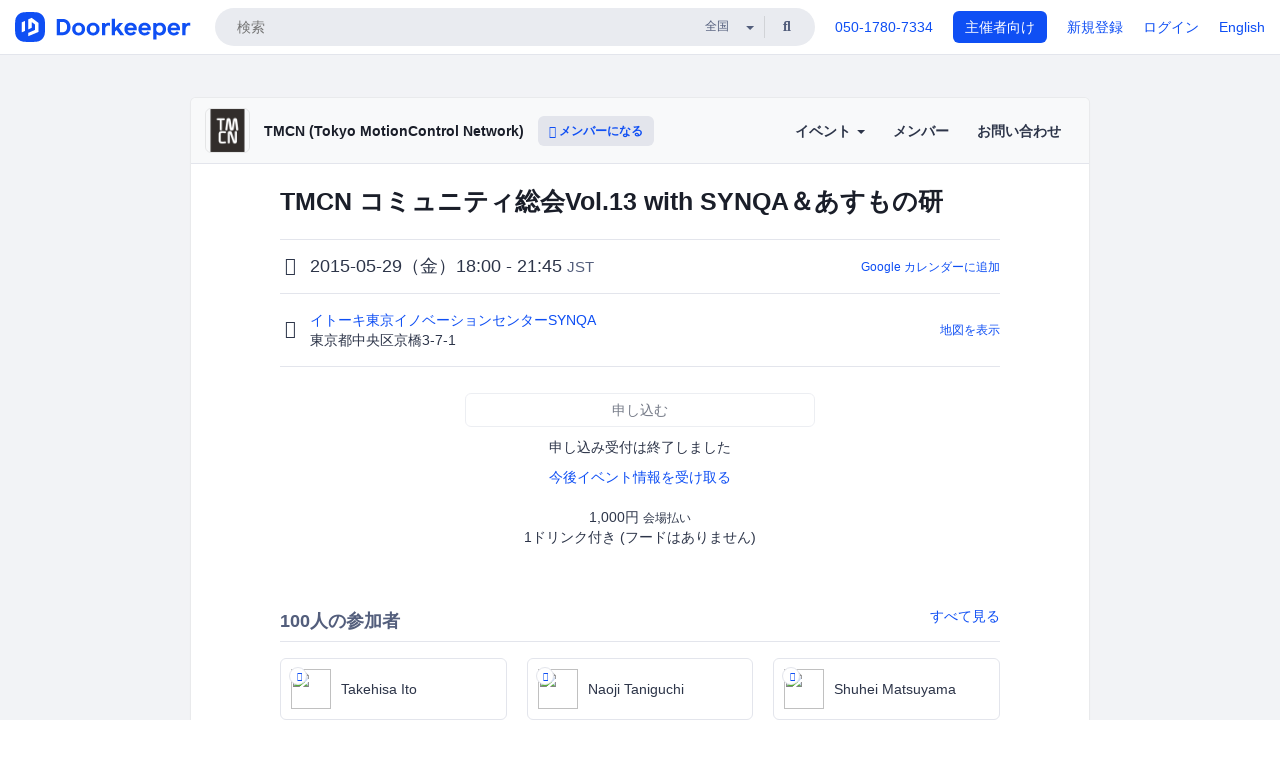

--- FILE ---
content_type: text/html; charset=utf-8
request_url: https://tmcn.doorkeeper.jp/events/24448
body_size: 14274
content:
<!DOCTYPE html>
<html lang='ja'>
<head>
<meta content='text/html;charset=UTF-8' http-equiv='content-type'>
<meta charset='utf-8'>
<meta content='IE=Edge,chrome=1' http-equiv='X-UA-Compatible'>
<meta content='width=device-width,initial-scale=1,maximum-scale=1,user-scalable=no' name='viewport'>
<meta content='telephone=no' name='format-detection'>
<meta content='195702240496602' property='fb:app_id'>
<title>
TMCN コミュニティ総会Vol.13 with SYNQA＆あすもの研 - TMCN (Tokyo MotionControl Network)
 | Doorkeeper
</title>
<link rel="icon" type="image/x-icon" href="https://doorkeeper.jp/assets/favicon-2e40be8f198ee3cb97dccbfbb3959374981ae0164d4f349e1787ff5f4c336af8.ico" />
<link href='https://tmcn.doorkeeper.jp/events/24448' rel='canonical'>
<script type='application/ld+json'>{"@context":"https://schema.org","@type":"Event","name":"TMCN コミュニティ総会Vol.13 with SYNQA＆あすもの研","url":"https://tmcn.doorkeeper.jp/events/24448","startDate":"2015-05-29T18:00:00+09:00","endDate":"2015-05-29T21:45:00+09:00","eventAttendanceMode":"https://schema.org/OfflineEventAttendanceMode","description":"# TMCN コミュニティ総会Vol.13 with SYNQA＆あすもの研\r\n\r\n![タイトル](http://tokyomotioncontrol.net/wp-content/uploads/2015/05/TMCN_TOP_Image.png)\r\n\r\n## TMCN コミュニティ総会Vol.13 with SYNQA＆あすもの研\r\n\r\nセンサー＆デバイスのお祭り！！\r\nTMCNコミュ...","offers":[{"@type":"Offer","availability":"https://schema.org/SoldOut","price":"1000","priceCurrency":"JPY","url":"https://tmcn.doorkeeper.jp/events/24448","availabilityEnds":"2015-05-28T21:40:00+09:00","validFrom":"2015-05-09T11:58:40+09:00"}],"organizer":{"url":"https://tmcn.doorkeeper.jp/","description":"![top img](http://tokyomotioncontrol.net/wp-content/uploads/2014/03/top-main.png)\r\n\r\nTMCN (Tokyo MotionControl Network)は、\r\nKinectやOculusRiftなどの安価に入手可能なセンサー＆デバイスに\r\n関するオープンなエンジニアリングコミュニティです。\r\n\r\nデジタルな...","@type":"Organization","name":"TMCN (Tokyo MotionControl Network)"},"location":{"@type":"Place","name":"イトーキ東京イノベーションセンターSYNQA","address":"東京都中央区京橋3-7-1"}}</script>
<meta content='TMCN コミュニティ総会Vol.13 with SYNQA＆あすもの研' property='og:title'>
<meta content='activity' property='og:type'>
<meta content='https://doorkeeper.jp/rails/active_storage/representations/proxy/eyJfcmFpbHMiOnsibWVzc2FnZSI6IkJBaHBBL05uQVE9PSIsImV4cCI6bnVsbCwicHVyIjoiYmxvYl9pZCJ9fQ==--f9be69f9c33d4b1fe3397a1c2a280805d0bdd314/eyJfcmFpbHMiOnsibWVzc2FnZSI6IkJBaDdCem9MWm05eWJXRjBTU0lJY0c1bkJqb0dSVlE2RTNKbGMybDZaVjloYm1SZmNHRmtXd2RwQWNocEFjZz0iLCJleHAiOm51bGwsInB1ciI6InZhcmlhdGlvbiJ9fQ==--e0e57e8ab7f02a9e57804bb53ef80c2bdc861848/TMCN_logo_Short.png' property='og:image'>
<meta content='https://tmcn.doorkeeper.jp/events/24448' property='og:url'>
<meta content='TMCN (Tokyo MotionControl Network)' property='og:site_name'>
<meta name="twitter:card" content="summary">
<meta content='@doorkeeper_jp' name='twitter:site'>
<meta content='2015-05-29（金）18:00 - 21:45 TMCN コミュニティ総会Vol.13 with SYNQA＆あすもの研



TMCN コミュニティ総会Vol.13 with SYNQA＆あすもの研

センサー＆デバイスのお祭り！！
TMCNコミュニティ総会を開催！！

--
(5/28追記) いよいよ明日となりました！お待ちしています！
また、LT登壇者を追記しました。

(5/1...' name='twitter:description'>
<meta content='2015-05-29（金）18:00 - 21:45 TMCN コミュニティ総会Vol.13 with SYNQA＆あすもの研



TMCN コミュニティ総会Vol.13 with SYNQA＆あすもの研

センサー＆デバイスのお祭り！！
TMCNコミュニティ総会を開催！！

--
(5/28追記) いよいよ明日となりました！お待ちしています！
また、LT登壇者を追記しました。

(5/16追記) 定員を110名として、現段階でのキャンセル待ちは本申し込みとなりました！ちょっと会場が混み合うかもしれませんが、仲良く楽しく開催できるようご協力をお願いします！

(5/11追記) 登壇者情...' property='og:description'>

<link rel="stylesheet" href="https://doorkeeper.jp/assets/fontawesome-6d53862a62d9076af1e6640213de3ab8114672a22f11aca4a0dd505304dea878.css" media="all" />
<link rel="stylesheet" href="https://doorkeeper.jp/assets/application-a7ca6442b36ff357134ea76775c81570b8873fe6fd80ba91fc22f78c56b3a689.css" media="all" />
<script src="https://doorkeeper.jp/assets/application-1c082e4d4428bb024ff379de01801b67c9e614217f5653cdf1dc3d215a8ac813.js"></script>
<script src="https://doorkeeper.jp/packs/js/app-774bc3e2b960369073bc.js" async="async"></script>
<link rel="stylesheet" href="https://doorkeeper.jp/packs/css/app-5989d222.css" async="async" media="screen" />
<meta name="csrf-param" content="authenticity_token" />
<meta name="csrf-token" content="uh/WI+TnYzxywzcZvjVxeGiYM4Prw4LMkX89zhngjUaQw5iOLyN0VgaI5ZvNnGXcZPyAxIrsOdadRjYJrio9EA==" />
<script async src="https://www.googletagmanager.com/gtag/js?id=UA-15834284-1"></script>
<script>
  window.dataLayer = window.dataLayer || [];
  function gtag(){dataLayer.push(arguments);}
  gtag('js', new Date());
  gtag('config', 'UA-15834284-1'); // Universal Analytics property.
 
    gtag('config', 'G-RCGBRG13Y4'); // Google Analytics 4 property.
  
</script>
<script async='' src='https://www.googletagmanager.com/gtag/js?id=G-RCGBRG13Y4'></script>
<script>
  window.dataLayer = window.dataLayer || []; 
  function gtag(){dataLayer.push(arguments);} 
  gtag('js', new Date()); 
  gtag('config', 'G-RCGBRG13Y4');
</script>
<script>
  (function(w,d,s,l,i) {
    w[l]=w[l]||[];
    w[l].push({'gtm.start': new Date().getTime(),event:'gtm.js'});
    var f=d.getElementsByTagName(s)[0],
    j=d.createElement(s),dl=l!='dataLayer'?'&l='+l:'';
    j.async=true;
    j.src='https://www.googletagmanager.com/gtm.js?id='+i+dl;
    f.parentNode.insertBefore(j,f);
  })(window,document,'script','dataLayer','GTM-PPDS423');
</script>

<link rel="preload" as="style" href="https://glass.io/integration/glass.min.css" onload="this.onload=null;this.rel='stylesheet'" />
<script>
  window.glassApiKey = 'eurZwW4nhD1V8etacAW83Att';
  var s = document.createElement("script");
  s.type = "text/javascript";
  s.async = true;
  s.src = "https://glass.io/integration/glass.min.js";
  function load() {
    Glass.init();
  }
  s.onload = load;
  document.head.appendChild(s);
</script>
<script type="text/javascript">!function(e,t,n){function a(){var e=t.getElementsByTagName("script")[0],n=t.createElement("script");n.type="text/javascript",n.async=!0,n.src="https://beacon-v2.helpscout.net",e.parentNode.insertBefore(n,e)}if(e.Beacon=n=function(t,n,a){e.Beacon.readyQueue.push({method:t,options:n,data:a})},n.readyQueue=[],"complete"===t.readyState)return a();e.attachEvent?e.attachEvent("onload",a):e.addEventListener("load",a,!1)}(window,document,window.Beacon||function(){});</script>
<script type="text/javascript">
  window.Beacon('init', '9329d34b-d6c4-4abc-8115-ed0066b505cb')
</script>

<script>
//<![CDATA[
      (function(e,b){if(!b.__SV){var a,f,i,g;window.mixpanel=b;a=e.createElement("script");
      a.type="text/javascript";a.async=!0;a.src=("https:"===e.location.protocol?"https:":"http:")+
      '//cdn.mxpnl.com/libs/mixpanel-2.2.min.js';f=e.getElementsByTagName("script")[0];
      f.parentNode.insertBefore(a,f);b._i=[];b.init=function(a,e,d){function f(b,h){
      var a=h.split(".");2==a.length&&(b=b[a[0]],h=a[1]);b[h]=function(){b.push([h].concat(
      Array.prototype.slice.call(arguments,0)))}}var c=b;"undefined"!==typeof d?c=b[d]=[]:
      d="mixpanel";c.people=c.people||[];c.toString=function(b){var a="mixpanel";"mixpanel"!==d&&(a+="."+d);
      b||(a+=" (stub)");return a};c.people.toString=function(){return c.toString(1)+".people (stub)"};
      i="disable track track_pageview track_links track_forms register register_once alias unregister identify name_tag set_config people.set people.set_once people.increment people.append people.track_charge people.clear_charges people.delete_user".split(" ");
      for(g=0;g<i.length;g++)f(c,i[g]); b._i.push([a,e,d])};b.__SV=1.2}})(document,window.mixpanel||[]);
      mixpanel.init("2d0a9fadc66f322337b0428d60907db5");

//]]>
</script></head>
<body>
<!-- Google Tag Manager (noscript) -->
<noscript>
<iframe height='0' src='https://www.googletagmanager.com/ns.html?id=GTM-PPDS423' style='display:none;visibility:hidden' width='0'></iframe>
</noscript>
<!-- End Google Tag Manager (noscript) -->

<header class='app-header'>
<div class='app-header-inner'>
<div class='app-header-brand'>
<a class="doorkeeper" href="https://www.doorkeeper.jp/"><img alt="Doorkeeper" src="https://doorkeeper.jp/assets/logo-966182d4b3e6dab86edb746a9f7681769fc3928fc73b2776bbf36e3bc18d2674.svg" /></a>
</div>
<div class='app-header-search'>
<form class="search-form form" role="search" action="https://www.doorkeeper.jp/events" accept-charset="UTF-8" method="get">
<div class='search-compact'>
<div class='search-compact-inner'>
<input type="text" name="q" id="q" value="" class="search-compact-field" placeholder="検索" />
<div class='search-compact-location'>
<select name="prefecture_id" id="prefecture_id" class="search-compact-dropdown"><option value="">全国</option><option value="hokkaido">北海道</option>
<option value="aomori">青森</option>
<option value="iwate">岩手</option>
<option value="miyagi">宮城</option>
<option value="akita">秋田</option>
<option value="yamagata">山形</option>
<option value="fukushima">福島</option>
<option value="ibaraki">茨城</option>
<option value="tochigi">栃木</option>
<option value="gunma">群馬</option>
<option value="saitama">埼玉</option>
<option value="chiba">千葉</option>
<option value="tokyo">東京</option>
<option value="kanagawa">神奈川</option>
<option value="niigata">新潟</option>
<option value="toyama">富山</option>
<option value="ishikawa">石川</option>
<option value="fukui">福井</option>
<option value="yamanashi">山梨</option>
<option value="nagano">長野</option>
<option value="gifu">岐阜</option>
<option value="shizuoka">静岡</option>
<option value="aichi">愛知</option>
<option value="mie">三重</option>
<option value="shiga">滋賀</option>
<option value="kyoto">京都</option>
<option value="osaka">大阪</option>
<option value="hyogo">兵庫</option>
<option value="nara">奈良</option>
<option value="wakayama">和歌山</option>
<option value="tottori">鳥取</option>
<option value="shimane">島根</option>
<option value="okayama">岡山</option>
<option value="hiroshima">広島</option>
<option value="yamaguchi">山口</option>
<option value="tokushima">徳島</option>
<option value="kagawa">香川</option>
<option value="ehime">愛媛</option>
<option value="kochi">高知</option>
<option value="fukuoka">福岡</option>
<option value="saga">佐賀</option>
<option value="nagasaki">長崎</option>
<option value="kumamoto">熊本</option>
<option value="oita">大分</option>
<option value="miyazaki">宮崎</option>
<option value="kagoshima">鹿児島</option>
<option value="okinawa">沖縄</option></select>
</div>
<div class='search-compact-submit'>
<button type="submit" class="search-compact-btn"><i class="fas fa-search"></i></button>
</div>
</div>
</div>
</form>


</div>
<div class='app-header-nav'>
<nav class='app-header-nav-list'>
<div class='app-header-nav-item'><a href="tel:8105017807334">050-1780-7334</a></div>
<div class='app-header-nav-item hidden-xxs'><a class="btn btn-primary btn-block" href="https://www.doorkeeper.jp/organizers?locale=ja">主催者向け</a></div>
<div class='app-header-nav-item hidden-xxs'><a href="https://manage.doorkeeper.jp/user/sign_up?continue=https%3A%2F%2Ftmcn.doorkeeper.jp%2Fevents%2F24448">新規登録</a></div>
<div class='app-header-nav-item'><a href="https://manage.doorkeeper.jp/user/sign_in?continue=https%3A%2F%2Ftmcn.doorkeeper.jp%2Fevents%2F24448">ログイン</a></div>
<div class='app-header-nav-item hidden-xxs'><a rel="nofollow" href="https://tmcn.doorkeeper.jp/events/24448?locale=en&amp;switch_locale=true">English</a></div>
<div class='app-header-search-mobile' style='margin-right: 0; margin-left: 20px;'>
<button id='mobile-search-btn'>
<i class="fas fa-search search-icon"></i>
<i class="fas fa-times close-icon"></i>
</button>
</div>
</nav>
</div>
</div>
</header>


<div class='content client-full-width'>
<div class='client-container'>
<div class='community-page'>
<div class='community-header'>
<div class='community-header-inner'>
<div class='community-header-info'>
<div class='community-profile-picture'>
<a href="/"><img alt="TMCN (Tokyo MotionControl Network)" src="https://doorkeeper.jp/rails/active_storage/representations/proxy/eyJfcmFpbHMiOnsibWVzc2FnZSI6IkJBaHBBL05uQVE9PSIsImV4cCI6bnVsbCwicHVyIjoiYmxvYl9pZCJ9fQ==--f9be69f9c33d4b1fe3397a1c2a280805d0bdd314/eyJfcmFpbHMiOnsibWVzc2FnZSI6IkJBaDdCem9MWm05eWJXRjBTU0lJY0c1bkJqb0dSVlE2RTNKbGMybDZaVjloYm1SZmNHRmtXd2RwQWNocEFjZz0iLCJleHAiOm51bGwsInB1ciI6InZhcmlhdGlvbiJ9fQ==--e0e57e8ab7f02a9e57804bb53ef80c2bdc861848/TMCN_logo_Short.png" /></a>
</div>
<h4 class='community-title'>
<a href="/">TMCN (Tokyo MotionControl Network)</a>
</h4>
<a class='visible-sm visible-xs btn btn-add-community' data-toggle='collapse' href='#community-nav'>
<i class="fas fa-bars"></i>
</a>
<a class="btn btn-sm btn-add-community hidden-sm hidden-xs" href="/member/new"><i class="fas fa-plus"></i> メンバーになる</a>
</div>
<ul class='community-nav collapse' id='community-nav'>
<li class='community-nav-item visible-sm visible-xs'>
<a class="community-nav-link" href="/member/new">メンバーになる</a>
</li>
<li class='community-nav-item hidden-xs hidden-sm'>
<div class='dropdown'>
<a class='dropdown-toggle community-nav-link' data-toggle='dropdown' href='#' id='eventsDropdown'>
イベント
<span class='caret'></span>
</a>
<ul class='dropdown-menu'>
<li><a class="community-nav-link" href="/events/upcoming">開催予定イベント</a></li>
<li><a class="community-nav-link" href="/events/past">過去のイベント</a></li>
</ul>
</div>
</li>
<li class='visible-xs visible-sm community-nav-item'><a class="community-nav-link" href="/events/upcoming">開催予定イベント</a></li>
<li class='visible-xs visible-sm community-nav-item'><a class="community-nav-link" href="/events/past">過去のイベント</a></li>
<li class='community-nav-item'>
<a class="community-nav-link" href="/members">メンバー</a>
</li>
<li class='community-nav-item'>
<a class="community-nav-link" href="/contact/new?event_id=24448">お問い合わせ
</a></li>
</ul>
</div>
</div>


<div class='community-content'>

<div class='community-container community-content-title-wrap'>
<h1 class='community-content-title'>TMCN コミュニティ総会Vol.13 with SYNQA＆あすもの研</h1>
<div class='community-event-info-wrap'>
<div class='community-event-info-label'>
<i class="far fa-clock"></i>
</div>
<div class='community-event-info-content'>
<date class='community-event-info-date'>
2015-05-29（金）18:00 - 21:45
<small class='text-muted'>JST</small>
</date>
<div class='community-event-info-action'><a href="https://www.google.com/calendar/event?action=TEMPLATE&amp;text=TMCN+%E3%82%B3%E3%83%9F%E3%83%A5%E3%83%8B%E3%83%86%E3%82%A3%E7%B7%8F%E4%BC%9AVol.13+with+SYNQA%EF%BC%86%E3%81%82%E3%81%99%E3%82%82%E3%81%AE%E7%A0%94&amp;details=https%3A%2F%2Ftmcn.doorkeeper.jp%2Fevents%2F24448&amp;dates=20150529T090000Z%2F20150529T124500Z&amp;location=%E6%9D%B1%E4%BA%AC%E9%83%BD%E4%B8%AD%E5%A4%AE%E5%8C%BA%E4%BA%AC%E6%A9%8B3-7-1&amp;trp=true&amp;sprop=website:https%3A%2F%2Ftmcn.doorkeeper.jp%2F&amp;sprop=name:TMCN+%28Tokyo+MotionControl+Network%29+%28Doorkeeper%29">Google カレンダーに追加</a></div>
</div>
</div>
<div class='community-event-info-wrap'>
<div class='community-event-info-label'>
<i class="fas fa-map-marker-alt"></i>
</div>
<div class='community-event-info-content'>
<div>
<p class='community-event-venue-name'>
<a href="http://www.synqa.jp/">イトーキ東京イノベーションセンターSYNQA
<i class="fas fa-external-link"></i>
</a></p>
<p class='community-event-venue-map'>
<span>東京都中央区京橋3-7-1</span>
</p>
</div>
<div class='community-event-info-action'><a href="#google-map">地図を表示</a></div>
</div>
</div>
</div>
<div class='community-container'>
<div class='community-event-ticket'>

<div class='client-event-ticket single-ticket'>
<span class='btn btn-default btn-block disabled'>申し込む</span>
<div class='text-center' style='margin-top: 10px;'>
<p>申し込み受付は終了しました</p>
<p><a href="/member/new">今後イベント情報を受け取る</a></p>
</div>


<div class='text-center' style='margin-top: 20px'>
1,000円
<span class='small'>会場払い</span>
</div>
<div class='text-center'>1ドリンク付き (フードはありません)</div>


</div>
</div>
<div class='community-event-participants'>
<div class='community-section-title-wrap'>
<h4 class='community-section-title'>100人の参加者</h4>
<a class="participant-to-full-list community-section-title-push" href="/events/24448/participants">すべて見る
</a></div>
<div class='member-list member-list-inline'>
<div class='member-list-item'>
<a class="member" href="https://www.doorkeeper.jp/users/xhf5q3sffqd6qw0kfa7dru7s8yuv9l"><div class='badge-wrap'>
<img class="user-avatar lazy" data-src="https://graph.facebook.com/v2.12/100002561856944/picture" src="[data-uri]" width="50" height="50" />
<div class='organizer-badge' data-toggle='tooltip' title='主催者'>
<i class="fas fa-crown"></i>
</div>
</div>
<div class='member-body'>
<div class='member-name'>
<span>Takehisa Ito</span>
</div>
</div>
</a></div>
<div class='member-list-item'>
<a class="member" href="https://www.doorkeeper.jp/users/nlliucx3bzwx3gwnnxcnot67uvtnvz"><div class='badge-wrap'>
<img class="user-avatar lazy" data-src="https://graph.facebook.com/595508227/picture" src="[data-uri]" width="50" height="50" />
<div class='organizer-badge' data-toggle='tooltip' title='主催者'>
<i class="fas fa-crown"></i>
</div>
</div>
<div class='member-body'>
<div class='member-name'>
<span>Naoji Taniguchi</span>
</div>
</div>
</a></div>
<div class='member-list-item'>
<a class="member" href="https://www.doorkeeper.jp/users/p8row6c61tdva9xtc64hpaj1xv0ysf"><div class='badge-wrap'>
<img class="user-avatar lazy" data-src="https://graph.facebook.com/v2.6/100003657505703/picture" src="[data-uri]" width="50" height="50" />
<div class='organizer-badge' data-toggle='tooltip' title='主催者'>
<i class="fas fa-crown"></i>
</div>
</div>
<div class='member-body'>
<div class='member-name'>
<span>Shuhei  Matsuyama</span>
</div>
</div>
</a></div>
<div class='member-list-item'>
<a class="member" href="https://www.doorkeeper.jp/users/f76v575ptezt2ffow673z4g7pxu8mv"><div class='badge-wrap'>
<img class="user-avatar lazy" data-src="https://graph.facebook.com/v2.6/100001082008602/picture" src="[data-uri]" width="50" height="50" />
<div class='organizer-badge' data-toggle='tooltip' title='主催者'>
<i class="fas fa-crown"></i>
</div>
</div>
<div class='member-body'>
<div class='member-name'>
<span>Noboru Watanabe</span>
</div>
</div>
</a></div>
<div class='member-list-item'>
<a class="member" href="https://www.doorkeeper.jp/users/vrmlsvcmm95u87g6qkegym5a177y43"><div class='badge-wrap'>
<img class="user-avatar lazy" data-src="https://doorkeeper.jp/rails/active_storage/representations/proxy/eyJfcmFpbHMiOnsibWVzc2FnZSI6IkJBaHBBNmk3QWc9PSIsImV4cCI6bnVsbCwicHVyIjoiYmxvYl9pZCJ9fQ==--15330003a78ec5ed2e63b50da14cd2f3de1eef9b/eyJfcmFpbHMiOnsibWVzc2FnZSI6IkJBaDdCem9MWm05eWJXRjBTU0lJYW5CbkJqb0dSVlE2RTNKbGMybDZaVjkwYjE5bWFXeHNXd2RwQXBBQmFRS1FBUT09IiwiZXhwIjpudWxsLCJwdXIiOiJ2YXJpYXRpb24ifX0=--4c6c026888656e171ab51f17f40ad058985fc485/404889_294581050608228_1343235106_n.jpg" src="[data-uri]" width="50" height="50" />
<div class='organizer-badge' data-toggle='tooltip' title='主催者'>
<i class="fas fa-crown"></i>
</div>
</div>
<div class='member-body'>
<div class='member-name'>
<span>前本　知志</span>
</div>
</div>
</a></div>
<div class='member-list-item'>
<a class="member" href="https://www.doorkeeper.jp/users/zxc8bqh3lkblix9lvai45nmr8din8o"><div class='badge-wrap'>
<img class="user-avatar lazy" data-src="https://graph.facebook.com/v2.6/1301717447/picture" src="[data-uri]" width="50" height="50" />
<div class='organizer-badge' data-toggle='tooltip' title='主催者'>
<i class="fas fa-crown"></i>
</div>
</div>
<div class='member-body'>
<div class='member-name'>
<span>加茂 春菜</span>
</div>
</div>
</a></div>

</div>

</div>
</div>
<div class='community-container community-event-description'>
<h4 class='community-section-title'>詳細</h4>
<div class='processed-markdown'><h1>TMCN コミュニティ総会Vol.13 with SYNQA＆あすもの研</h1>

<p><img src="http://tokyomotioncontrol.net/wp-content/uploads/2015/05/TMCN_TOP_Image.png" alt="タイトル"></p>

<h2>TMCN コミュニティ総会Vol.13 with SYNQA＆あすもの研</h2>

<p>センサー＆デバイスのお祭り！！<br>
TMCNコミュニティ総会を開催！！</p>

<p>--<br>
(5/28追記) いよいよ明日となりました！お待ちしています！<br>
また、LT登壇者を追記しました。</p>

<p>(5/16追記) 定員を110名として、現段階でのキャンセル待ちは本申し込みとなりました！ちょっと会場が混み合うかもしれませんが、仲良く楽しく開催できるようご協力をお願いします！</p>

<p>(5/11追記) 登壇者情報をアップしました！今回もやたらと豪華です！！</p>

<p>(5/10追記) 早速定員70名の申し込みを頂きました。ありがとうございます。定員の調整を実施検討中ですので、キャンセル待ちにご登録を頂けますと幸いです。よろしくお願いします。</p>

<p>Vol.13もステキなパートナーさんたちに企画開催のご協力をいただきます！</p>

<p><a href="http://creator.dena.jp/archives/42951836.html" rel="nofollow">前回Vol.12でもzSpace+LeapMotionの組み合わせで3Dのバーチャル空間に触れる展示をしてくれた</a>富士通さん社内の有志によるMakers集団「あしたのものづくり研究会」が、今回の発起人。</p>

<p>また、<a href="http://www.itoki.jp/special/125/" rel="nofollow">イトーキさんは栄えある同社125周年記念</a>の一環として、同社が運営するオープンイノベーションの場「SYNQA」での開催をご快諾頂きました！！</p>

<p>異色の3者による共同イベントのテーマは、「教育」と「共創」！！</p>

<p>キーセッションでは、主催3団体での「共創」に関する取り組みをそのLeaderの皆さんからご紹介、なぜ企業の垣根を越えたオープンな活動が必要になってきたのか、その動機に触れます。</p>

<p>その活動の一つの分野として広い意味での「教育」をキーワードとして、教育に関心のある登壇者や参加者の皆さんと、一緒に次の取り組みのあり方について考えてみたいなと思います。</p>

<h2>こんな方にオススメ！</h2>

<ul>
<li>教育関係者: 新しいスタイルの教育に関心がある方

<ul>
<li>ICTやロボットなどを使った学校教育の変革に取り組みたい方</li>
<li>プログラミング教育の必要性を強く感じている方</li>
</ul></li>
<li>デザイナー: 

<ul>
<li>空間デザイン、企画を手がける方</li>
<li>NUIなどを使ったUXデザインを手がける方</li>
<li>自分のデザインにインタラクションを持たせたい方</li>
</ul></li>
<li>デベロッパ: 

<ul>
<li>システム＆アプリケーション開発</li>
<li>コンテンツ制作を手がける方</li>
</ul></li>
<li>ユーザー: 

<ul>
<li>これらシステムを使いたい方、興味のある方</li>
</ul></li>
<li>コントリビューター: アンテナの高い方

<ul>
<li>新しいモノやOpenInnovationに興味のある方</li>
</ul></li>
</ul>

<h2>見所</h2>

<ul>
<li>テーマトーク「教育・テクノロジー・新しいものづくり・共創」</li>
<li>みんなのデモ＆LT大会</li>
<li>他、TMCNよりご報告</li>
</ul>

<p>## お願い<br>
今回Lightning Talk枠はすでにいっぱいとなっていますが、デモの展示スペースは確保可能です。もし会場で展示を希望される方は申込時のアンケートのコメント欄で展示希望の内容をご記入頂けますと、展示可否を検討します。</p>

<h2>テーマトーク登壇予定者</h2>

<p><img src="http://tokyomotioncontrol.net/wp-content/uploads/2015/05/ohashi_01-e1431913838109.jpg" alt="大橋氏"><br>
<strong>大橋一広氏</strong><br>
株式会社イトーキ　ＩＣＴＳＬ企画推進部　部長<br>
「協創学習基盤トランスとシンカするメディアデザイン」</p>

<hr>

<p><img src="http://tokyomotioncontrol.net/wp-content/uploads/2015/05/photo-sumioka-e1431282667377.png" alt="角岡氏"><br>
<strong>角岡幹篤(すみおかもとし)氏</strong><br>
株式会社富士通研究所　ユビキタスサービス研究所<br>
「サンタと3000projects」</p>

<hr>

<p><img src="http://tokyomotioncontrol.net/wp-content/uploads/2015/05/Takeuchi-e1431285093528.jpg" alt="竹内氏"><br>
<strong>竹内伸（たこぴん）氏</strong><br>
富士ゼロックス株式会社／竹内兄弟／TMCN　Maker<br>
「企業がハッカソンに取り組むべき理由」</p>

<hr>

<p>(他、順次掲載予定)</p>

<h2>LT登壇者お名前／所属／テーマ</h2>

<p><img src="http://tokyomotioncontrol.net/wp-content/uploads/2014/12/matuda.jpg" alt="matsuda"><br>
<strong>松田孝さん＠多摩市立愛和小学校校長</strong><br>
「公教育のRe-design！」<br>
<a href="http://schit.net/tama/esaiwa/" rel="nofollow">http://schit.net/tama/esaiwa/</a></p>

<hr>

<p><img src="http://tokyomotioncontrol.net/wp-content/uploads/2015/05/wakasa-e1431329555133.jpg" alt="若狭さん"><br>
<strong>若狭正生さん＠html5j kids部 / TMCN</strong><br>
「いきなり子供にロボットプログラミングをやらせてみた結果」<br>
<a href="http://www.atmarkit.co.jp/ait/articles/1504/27/news029.html" rel="nofollow">【リンク】atmarkIT開催レポート</a></p>

<hr>

<p><img src="http://tokyomotioncontrol.net/wp-content/uploads/2015/05/Nishino-e1431329366561.jpg" alt="西野さん"><br>
<strong>西野貴志さん＠ナレジックス株式会社（ビスケット 認定ファシリテーター）</strong><br>
「非プログラマーが子どもにプログラムを教えてみて、わかったこと」<br>
<a href="http://www.viscuit.com/" rel="nofollow">http://www.viscuit.com/</a></p>

<hr>

<p><img src="http://tokyomotioncontrol.net/wp-content/uploads/2015/05/Igarashi-e1431329651436.jpg" alt="五十嵐さん"><br>
<strong>五十嵐康伸さん＠E2D3.org（Excel to D3.js）</strong><br>
「グラフ共有コミュニティー E2D3にみる"教育・共創・オープンテクノロジー"」<br>
<a href="http://e2d3.org/" rel="nofollow">http://e2d3.org/</a></p>

<hr>

<p><img src="http://tokyomotioncontrol.net/wp-content/uploads/2015/05/yamamoto-e1432816327229.jpg" alt="山本さん"><br>
<strong>山本昇平さん＠GMOクラウド株式会社</strong><br>
「どんなカメラでも簡単にハンドジェスチャー機能を実現できるOTG Platform Ari」<br>
<a href="https://www.otgplatforms.com/" rel="nofollow">https://www.otgplatforms.com/</a></p>

<hr>

<p><img src="http://tokyomotioncontrol.net/wp-content/uploads/2015/05/tmcn_hackteam-e1432818111461.jpg" alt="TMCN学生部"><br>
<strong>TMCN学生部HACKADEMICSチーム</strong><br>
「教育テーマハッカソン"TOKYO HACKADEMICS 2015"でチーム優勝！」<br>
<a href="http://www.tokyohackademics.org/" rel="nofollow">http://www.tokyohackademics.org/</a></p>

<h2>開催概要</h2>

<ul>
<li>日時：

<ul>
<li>5月29日(金) 開場18:00
　本編19:00〜21:45</li>
</ul></li>
<li>場所：

<ul>
<li>イトーキ東京イノベーションセンターSYNQA</li>
<li>東京都中央区京橋3-7-1　相互館110タワー1F</li>
</ul></li>
<li>アクセス: 

<ul>
<li>東京メトロ銀座線　京橋駅　2番出口直結</li>
<li>JR各線　東京駅　八重洲南口　徒歩7分　</li>
</ul></li>
<li>地図: 

<ul>
<li><a href="http://goo.gl/maps/03jud" rel="nofollow">http://goo.gl/maps/03jud</a></li>
</ul></li>
<li>内容:

<ul>
<li>センサー＆デバイスに関するテーマセッション</li>
<li>自己紹介、事例デモ紹介、体験</li>
<li>ネットワーキング</li>
</ul></li>
<li>参加費用: 1,000円(1ドリンク付き)</li>
<li>参加人数: 

<ul>
<li>100名予定　</li>
</ul></li>
</ul>

<h2>幹事より</h2>

<p>感性に「ビビっ！」と来たら、ご参加をお待ちしています！ </p>
</div>
<div class='btn-group' style='margin-top: 2em;'>
<a class="btn btn-subtle btn-sm" data-click-track="Share event" data-click-track-properties="{&quot;network&quot;:&quot;facebook&quot;,&quot;location&quot;:&quot;event_page&quot;}" href="https://www.facebook.com/dialog/share?app_id=195702240496602&amp;display=page&amp;href=https%3A%2F%2Ftmcn.doorkeeper.jp%2Fevents%2F24448&amp;redirect_uri=https%3A%2F%2Fmanage.doorkeeper.jp%2Fgroups%2Ftmcn%2Fevents%2F24448"><i class="fab fa-facebook"></i> シェア</a>
<a class="btn btn-subtle btn-sm" target="_blank" data-click-track="Share event" data-click-track-properties="{&quot;network&quot;:&quot;twitter&quot;,&quot;location&quot;:&quot;event_page&quot;}" href="https://twitter.com/intent/tweet?hashtags=tmcn&amp;related=doorkeeper_jp%3A%E3%82%A4%E3%83%99%E3%83%B3%E3%83%88%E3%83%BB%E3%82%B3%E3%83%9F%E3%83%A5%E3%83%8B%E3%83%86%E3%82%A3%E9%81%8B%E5%96%B6&amp;text=TMCN+%E3%82%B3%E3%83%9F%E3%83%A5%E3%83%8B%E3%83%86%E3%82%A3%E7%B7%8F%E4%BC%9AVol.13+with+SYNQA%EF%BC%86%E3%81%82%E3%81%99%E3%82%82%E3%81%AE%E7%A0%94&amp;url=https%3A%2F%2Ftmcn.doorkeeper.jp%2Fevents%2F24448"><i class="fab fa-twitter"></i> ツイート</a>
</div>
<div id='comments'><a href="/events/24448/comments">コメント</a></div>
</div>
<div id='google-map'><iframe src="https://www.google.com/maps/embed/v1/place?key=AIzaSyBYcD12d9VzahPvojgYz9Zc9EN2rmumnFY&amp;language=ja&amp;q=%E3%82%A4%E3%83%88%E3%83%BC%E3%82%AD%E6%9D%B1%E4%BA%AC%E3%82%A4%E3%83%8E%E3%83%99%E3%83%BC%E3%82%B7%E3%83%A7%E3%83%B3%E3%82%BB%E3%83%B3%E3%82%BF%E3%83%BCSYNQA%2C%E6%9D%B1%E4%BA%AC%E9%83%BD%E4%B8%AD%E5%A4%AE%E5%8C%BA%E4%BA%AC%E6%A9%8B3-7-1" height="360" width="100%" frameborder="0" style="border:0"></iframe></div>

<div class='community-event-about'>
<div class='community-container'>
<h4 class='community-section-title'>
コミュニティについて
</h4>
<div class='community-event-about-wrap'>
<div class='community-profile-picture large'>
<a href="/"><img alt="TMCN (Tokyo MotionControl Network)" src="https://doorkeeper.jp/rails/active_storage/representations/proxy/eyJfcmFpbHMiOnsibWVzc2FnZSI6IkJBaHBBL05uQVE9PSIsImV4cCI6bnVsbCwicHVyIjoiYmxvYl9pZCJ9fQ==--f9be69f9c33d4b1fe3397a1c2a280805d0bdd314/eyJfcmFpbHMiOnsibWVzc2FnZSI6IkJBaDdCem9MWm05eWJXRjBTU0lJY0c1bkJqb0dSVlE2RTNKbGMybDZaVjloYm1SZmNHRmtXd2RwQWNocEFjZz0iLCJleHAiOm51bGwsInB1ciI6InZhcmlhdGlvbiJ9fQ==--e0e57e8ab7f02a9e57804bb53ef80c2bdc861848/TMCN_logo_Short.png" /></a>
</div>
<div class='community-profile-info'>
<h3 class='community-title'>
TMCN (Tokyo MotionControl Network)
</h3>
<div class='community-metadata-group'>
<ul class='community-metadata-list'>
<li class='community-metadata-list-item'>
<a class="label community-members-count" href="/members">1189人</a>
</li>
<li class='community-metadata-list-item'>
<a class="label label-link" href="https://www.doorkeeper.jp/prefectures/tokyo">東京</a>
</li>
<li class='community-metadata-list-item'>
<a class="label label-link" href="https://www.doorkeeper.jp/topics/design">デザイン</a>
</li>
<li class='community-metadata-list-item'>
<a class="label label-link" href="https://www.doorkeeper.jp/topics/programming">プログラミング</a>
</li>
</ul>
</div>
<p class='community-description'>


TMCN (Tokyo MotionControl Network)は、
KinectやOculusRiftなどの安価に入手可能なセンサー＆デバイスに
関するオープンなエンジニアリングコミュニティです。

デジタルなものづくり・ことづくりに関心のある
開発者やデザイナーをネットワークして、
共に創る、共創の場を生み出します。

Tokyo MotionControl Network(TM...</p>
<a class="btn btn-primary" href="/member/new"><i class="fas fa-plus"></i>
メンバーになる
</a></div>
</div>
</div>
</div>


</div>
</div>
</div>
</div>

<footer class='app-footer compact-footer'>
<div class='app-footer-inner'>
<div class='app-footer-block'>
<ul>
<li><a href="/contact/new?event_id=24448">主催者にお問い合わせ</a></li>
<li><a href="https://support.doorkeeper.jp/collection/5-collection">ヘルプ</a></li>
<li><a href="https://www.doorkeeper.jp/terms">利用規約</a></li>
<li><a href="https://www.doorkeeper.jp/privacy">プライバシーポリシー</a></li>
<li><a href="https://www.doorkeeper.jp/report_copyright_infringment">著作権侵害の報告について</a></li>
<li><a rel="nofollow" href="?locale=en&amp;switch_locale=true">English</a></li>
</ul>
Powered by
<a href="https://www.doorkeeper.jp/">Doorkeeper</a>
</div>
</div>
</footer>

<div id='jstemplates'></div>

<div class='modal fade' id='modal_overlay' role='dialog' tabindex='-1'>
<div class='modal-dialog'>
<div class='modal-content'>
<div class='unloaded-state'>
<div class="modal-header"><button type="button" class="close" data-dismiss="modal" aria-label="Close"><span aria-hidden="true">&times;</span></button><h4 class="modal-title">送信中...</h4></div>
<div class='modal-body'>
<div class='text-center'>
<i class="fas fa-sync fa-spin fa-4x"></i>
</div>
</div>
<div class='modal-footer'>
<a class='btn btn-default' data-dismiss='modal' href='#'>閉じる</a>
</div>
</div>
<div class='loaded-state'></div>
</div>
</div>
</div>

<script>
  mixpanel.register_once({
    'First URL': 'https://tmcn.doorkeeper.jp/events/24448'
  });
</script>
<script>
//<![CDATA[
mixpanel.track("Public Event Page", {"locale":"ja","user_signed_in":false,"group_subdomain":"tmcn","group_id":2873,"event_id":24448,"published":true,"title_length":36,"description_length":3741,"banner_present":false,"show_members":true,"registered_count":100,"event_full":false,"show_map":true,"venue_name_length":22,"address_length":13});
//]]>
</script></body>
</html>

